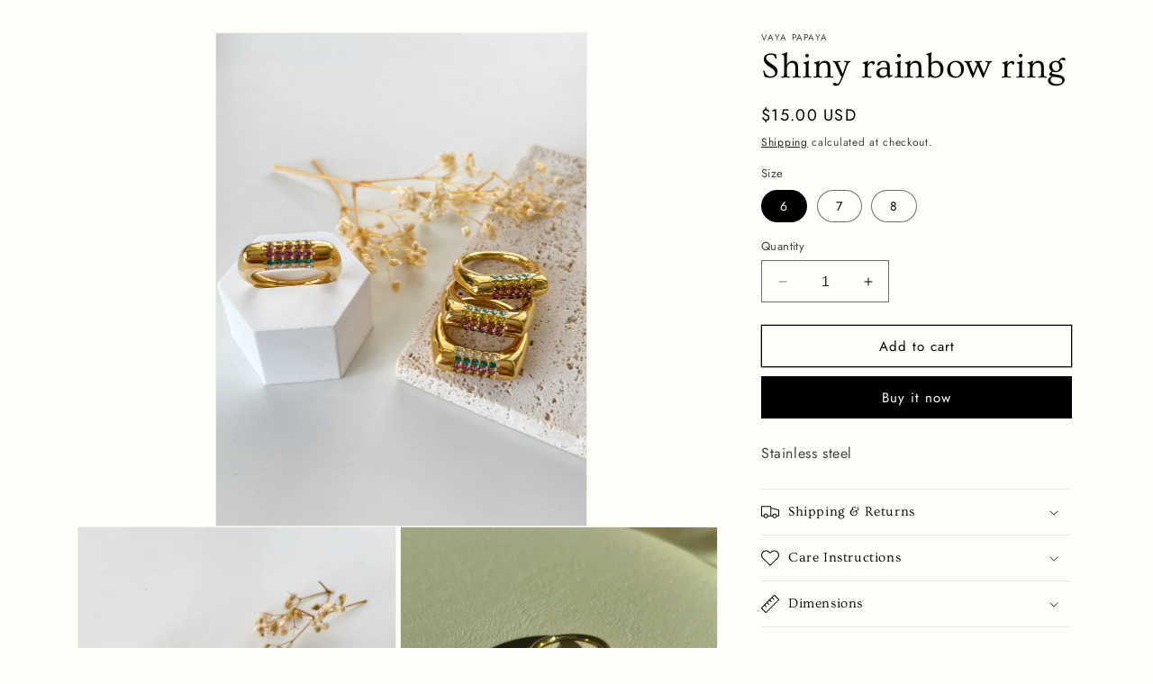

--- FILE ---
content_type: application/javascript; charset=utf-8
request_url: https://sdks.automizely.com/conversions/v1/am_704.a56db15c.js
body_size: 5510
content:
(self.webpackJsonpAutomizelyMarketing=self.webpackJsonpAutomizelyMarketing||[]).push([[704],{96838:function(e,t,n){"use strict";n.d(t,{Z:function(){return l}});var r=n(67294),o=n(35117),i=n(41120),a=n(86010),u=(0,i.Z)((function(e){var t=e.typography;return(0,o.Z)({displayText:{margin:0},small:t.h4,medium:t.h3,large:t.h2,extraLarge:t.h1})}));function c(e){var t=e.element,n=e.children,o=e.size,i=u();return r.createElement(t,{className:(0,a.Z)(i.displayText,i[o])},n)}c.defaultProps={element:"p",size:"medium"};var l=c},63102:function(e,t,n){"use strict";n.d(t,{Z:function(){return p}});var r=n(67294),o=n(41120),i=n(35117),a=n(86010),u=n(96838),c=n(22318),l=(0,o.Z)((function(e){return(0,i.Z)({heading:Object.assign({margin:0},e.typography.h5)})}));var s=function(e){var t=e.element,n=void 0===t?"h2":t,o=e.children,i=l();return r.createElement(c.Z,{className:i.heading,component:n},o)},f=(0,o.Z)((function(e){var t=e.breakpoints,n=e.typography,r=e.space,o=t.down(t.values.sm);return(0,i.Z)({container:{display:"flex"},square:{borderRadius:e.shape.borderRadius,background:e.palette.primary.main,color:e.palette.primary.contrastText,display:"flex",justifyContent:"center",alignItems:"center",width:n.pxToRem(80),height:n.pxToRem(80),textAlign:"center",overflow:"hidden",[o]:{width:n.pxToRem(60),height:n.pxToRem(60)}},divider:{padding:"".concat(n.pxToRem(18)," ").concat(n.pxToRem(6)),[o]:{padding:"".concat(n.pxToRem(13)," ").concat(n.pxToRem(4))}},smallNumber:{width:n.pxToRem(24),height:n.pxToRem(24)},mediumNumber:{width:n.pxToRem(48),height:n.pxToRem(48)},smallDivider:{padding:r("none","extra-tight")},mediumDivider:{padding:r("tight","extra-tight")},squareContainer:{display:"flex",flexDirection:"column",alignItems:"center"},label:{marginTop:r("tight"),fontSize:e.typography.pxToRem(12),fontWeight:600,lineHeight:1.23,textTransform:"uppercase"},smallLabel:{marginTop:r("extra-tight"),fontSize:"".concat(n.pxToRem(7))},mediumLabel:{fontSize:"".concat(n.pxToRem(10))}})}));function p(e){var t=e.styles,n=f();return r.createElement("section",{className:n.container,style:t.container},e.options.reduce((function(o,i,c){return o.push(r.createElement("div",{className:n.squareContainer,key:"number_".concat(c)},r.createElement("div",{className:(0,a.Z)(n.square,{small:n.smallNumber,medium:n.mediumNumber}[e.size]),style:t.square},"small"===e.size?r.createElement(s,{element:"div"},i.value):r.createElement(u.Z,{size:"medium"===e.size?"large":"extraLarge"},i.value)),e.showLabel&&r.createElement("div",{className:(0,a.Z)(n.label,{small:n.smallLabel,medium:n.mediumLabel}[e.size])},r.createElement("span",null,i.label)))),(c<e.options.length-1||e.showTailDivider)&&o.push(r.createElement("div",{key:"divider_".concat(c),className:(0,a.Z)(n.divider,{small:n.smallDivider,medium:n.mediumDivider}[e.size])},"small"===e.size?r.createElement(s,{element:"div"},e.divider):r.createElement(u.Z,{size:"medium"===e.size?"large":"extraLarge"},e.divider))),o}),[]))}p.defaultProps={size:"default",showLabel:!0,styles:{}}},1444:function(e,t,n){"use strict";var r;!function(e){e[e.BAR=9998]="BAR",e[e.STICKY_TAB=9998]="STICKY_TAB"}(r||(r={})),t.Z=115!=n.j?r:null},76234:function(e,t,n){"use strict";var r=n(67294),o=n(73935),i=(n(45697),n(34236)),a=n(17294);var u="undefined"!=typeof window?r.useLayoutEffect:r.useEffect,c=r.forwardRef((function(e,t){var n=e.children,c=e.container,l=e.disablePortal,s=void 0!==l&&l,f=e.onRendered,p=r.useState(null),d=p[0],v=p[1],h=(0,a.Z)(r.isValidElement(n)?n.ref:null,t);return u((function(){s||v(function(e){return e="function"==typeof e?e():e,o.findDOMNode(e)}(c)||document.body)}),[c,s]),u((function(){if(d&&!s)return(0,i.Z)(t,d),function(){(0,i.Z)(t,null)}}),[t,d,s]),u((function(){f&&(d||s)&&f()}),[f,d,s]),s?r.isValidElement(n)?r.cloneElement(n,{ref:h}):n:d?o.createPortal(n,d):d}));t.Z=c},22318:function(e,t,n){"use strict";var r=n(86905),o=n(25082),i=n(67294),a=(n(45697),n(86010)),u=n(14670),c=n(93871),l={h1:"h1",h2:"h2",h3:"h3",h4:"h4",h5:"h5",h6:"h6",subtitle1:"h6",subtitle2:"h6",body1:"p",body2:"p"},s=i.forwardRef((function(e,t){var n=e.align,u=void 0===n?"inherit":n,s=e.classes,f=e.className,p=e.color,d=void 0===p?"initial":p,v=e.component,h=e.display,m=void 0===h?"initial":h,y=e.gutterBottom,g=void 0!==y&&y,b=e.noWrap,x=void 0!==b&&b,w=e.paragraph,j=void 0!==w&&w,Z=e.variant,T=void 0===Z?"body1":Z,_=e.variantMapping,E=void 0===_?l:_,O=(0,o.Z)(e,["align","classes","className","color","component","display","gutterBottom","noWrap","paragraph","variant","variantMapping"]),R=v||(j?"p":E[T]||l[T])||"span";return i.createElement(R,(0,r.Z)({className:(0,a.Z)(s.root,f,"inherit"!==T&&s[T],"initial"!==d&&s["color".concat((0,c.Z)(d))],x&&s.noWrap,g&&s.gutterBottom,j&&s.paragraph,"inherit"!==u&&s["align".concat((0,c.Z)(u))],"initial"!==m&&s["display".concat((0,c.Z)(m))]),ref:t},O))}));t.Z=(0,u.Z)((function(e){return{root:{margin:0},body2:e.typography.body2,body1:e.typography.body1,caption:e.typography.caption,button:e.typography.button,h1:e.typography.h1,h2:e.typography.h2,h3:e.typography.h3,h4:e.typography.h4,h5:e.typography.h5,h6:e.typography.h6,subtitle1:e.typography.subtitle1,subtitle2:e.typography.subtitle2,overline:e.typography.overline,srOnly:{position:"absolute",height:1,width:1,overflow:"hidden"},alignLeft:{textAlign:"left"},alignCenter:{textAlign:"center"},alignRight:{textAlign:"right"},alignJustify:{textAlign:"justify"},noWrap:{overflow:"hidden",textOverflow:"ellipsis",whiteSpace:"nowrap"},gutterBottom:{marginBottom:"0.35em"},paragraph:{marginBottom:16},colorInherit:{color:"inherit"},colorPrimary:{color:e.palette.primary.main},colorSecondary:{color:e.palette.secondary.main},colorTextPrimary:{color:e.palette.text.primary},colorTextSecondary:{color:e.palette.text.secondary},colorError:{color:e.palette.error.main},displayInline:{display:"inline"},displayBlock:{display:"block"}}}),{name:"MuiTypography"})(s)},63457:function(e,t,n){"use strict";n.d(t,{Z:function(){return u}});var r=n(86905),o=n(67294),i=n(159),a=n(93869);function u(e){var t=arguments.length>1&&void 0!==arguments[1]?arguments[1]:{},n=(0,i.Z)(),u=(0,a.Z)({theme:n,name:"MuiUseMediaQuery",props:{}});var c="function"==typeof e?e(n):e;c=c.replace(/^@media( ?)/m,"");var l="undefined"!=typeof window&&void 0!==window.matchMedia,s=(0,r.Z)({},u,t),f=s.defaultMatches,p=void 0!==f&&f,d=s.matchMedia,v=void 0===d?l?window.matchMedia:null:d,h=s.noSsr,m=void 0!==h&&h,y=s.ssrMatchMedia,g=void 0===y?null:y,b=o.useState((function(){return m&&l?v(c).matches:g?g(c).matches:p})),x=b[0],w=b[1];return o.useEffect((function(){var e=!0;if(l){var t=v(c),n=function(){e&&w(t.matches)};return n(),t.addListener(n),function(){e=!1,t.removeListener(n)}}}),[c,v,l]),x}},92997:function(e,t,n){"use strict";if(n.d(t,{Z:function(){return o}}),115!=n.j)var r=n(48686);function o(e){if("undefined"==typeof Symbol||null==e[Symbol.iterator]){if(Array.isArray(e)||(e=(0,r.Z)(e))){var t=0,n=function(){};return{s:n,n:function(){return t>=e.length?{done:!0}:{done:!1,value:e[t++]}},e:function(e){throw e},f:n}}throw new TypeError("Invalid attempt to iterate non-iterable instance.\nIn order to be iterable, non-array objects must have a [Symbol.iterator]() method.")}var o,i,a=!0,u=!1;return{s:function(){o=e[Symbol.iterator]()},n:function(){var e=o.next();return a=e.done,e},e:function(e){u=!0,i=e},f:function(){try{a||null==o.return||o.return()}finally{if(u)throw i}}}}},18552:function(e,t,n){var r=n(10852)(n(55639),"DataView");e.exports=r},53818:function(e,t,n){var r=n(10852)(n(55639),"Promise");e.exports=r},58525:function(e,t,n){var r=n(10852)(n(55639),"Set");e.exports=r},88668:function(e,t,n){var r=n(83369),o=n(90619),i=n(72385);function a(e){var t=-1,n=null==e?0:e.length;for(this.__data__=new r;++t<n;)this.add(e[t])}a.prototype.add=a.prototype.push=o,a.prototype.has=i,e.exports=a},70577:function(e,t,n){var r=n(10852)(n(55639),"WeakMap");e.exports=r},34963:function(e){e.exports=function(e,t){for(var n=-1,r=null==e?0:e.length,o=0,i=[];++n<r;){var a=e[n];t(a,n,e)&&(i[o++]=a)}return i}},62488:function(e){e.exports=function(e,t){for(var n=-1,r=t.length,o=e.length;++n<r;)e[o+n]=t[n];return e}},82908:function(e){e.exports=function(e,t){for(var n=-1,r=null==e?0:e.length;++n<r;)if(t(e[n],n,e))return!0;return!1}},89881:function(e,t,n){var r=n(47816),o=n(99291)(r);e.exports=o},47816:function(e,t,n){var r=n(28483),o=n(3674);e.exports=function(e,t){return e&&r(e,t,o)}},68866:function(e,t,n){var r=n(62488),o=n(1469);e.exports=function(e,t,n){var i=t(e);return o(e)?i:r(i,n(e))}},13:function(e){e.exports=function(e,t){return null!=e&&t in Object(e)}},90939:function(e,t,n){var r=n(2492),o=n(37005);e.exports=function e(t,n,i,a,u){return t===n||(null==t||null==n||!o(t)&&!o(n)?t!=t&&n!=n:r(t,n,i,a,e,u))}},2492:function(e,t,n){var r=n(46384),o=n(67114),i=n(18351),a=n(16096),u=n(64160),c=n(1469),l=n(44144),s=n(36719),f="[object Arguments]",p="[object Array]",d="[object Object]",v=Object.prototype.hasOwnProperty;e.exports=function(e,t,n,h,m,y){var g=c(e),b=c(t),x=g?p:u(e),w=b?p:u(t),j=(x=x==f?d:x)==d,Z=(w=w==f?d:w)==d,T=x==w;if(T&&l(e)){if(!l(t))return!1;g=!0,j=!1}if(T&&!j)return y||(y=new r),g||s(e)?o(e,t,n,h,m,y):i(e,t,x,n,h,m,y);if(!(1&n)){var _=j&&v.call(e,"__wrapped__"),E=Z&&v.call(t,"__wrapped__");if(_||E){var O=_?e.value():e,R=E?t.value():t;return y||(y=new r),m(O,R,n,h,y)}}return!!T&&(y||(y=new r),a(e,t,n,h,m,y))}},2958:function(e,t,n){var r=n(46384),o=n(90939);e.exports=function(e,t,n,i){var a=n.length,u=a,c=!i;if(null==e)return!u;for(e=Object(e);a--;){var l=n[a];if(c&&l[2]?l[1]!==e[l[0]]:!(l[0]in e))return!1}for(;++a<u;){var s=(l=n[a])[0],f=e[s],p=l[1];if(c&&l[2]){if(void 0===f&&!(s in e))return!1}else{var d=new r;if(i)var v=i(f,p,s,e,t,d);if(!(void 0===v?o(p,f,3,i,d):v))return!1}}return!0}},67206:function(e,t,n){var r=n(91573),o=n(16432),i=n(6557),a=n(1469),u=n(39601);e.exports=function(e){return"function"==typeof e?e:null==e?i:"object"==typeof e?a(e)?o(e[0],e[1]):r(e):u(e)}},280:function(e,t,n){var r=n(25726),o=n(86916),i=Object.prototype.hasOwnProperty;e.exports=function(e){if(!r(e))return o(e);var t=[];for(var n in Object(e))i.call(e,n)&&"constructor"!=n&&t.push(n);return t}},91573:function(e,t,n){var r=n(2958),o=n(1499),i=n(42634);e.exports=function(e){var t=o(e);return 1==t.length&&t[0][2]?i(t[0][0],t[0][1]):function(n){return n===e||r(n,e,t)}}},16432:function(e,t,n){var r=n(90939),o=n(27361),i=n(79095),a=n(15403),u=n(89162),c=n(42634),l=n(40327);e.exports=function(e,t){return a(e)&&u(t)?c(l(e),t):function(n){var a=o(n,e);return void 0===a&&a===t?i(n,e):r(t,a,3)}}},40371:function(e){e.exports=function(e){return function(t){return null==t?void 0:t[e]}}},79152:function(e,t,n){var r=n(97786);e.exports=function(e){return function(t){return r(t,e)}}},74757:function(e){e.exports=function(e,t){return e.has(t)}},99291:function(e,t,n){var r=n(98612);e.exports=function(e,t){return function(n,o){if(null==n)return n;if(!r(n))return e(n,o);for(var i=n.length,a=t?i:-1,u=Object(n);(t?a--:++a<i)&&!1!==o(u[a],a,u););return n}}},67114:function(e,t,n){var r=n(88668),o=n(82908),i=n(74757);e.exports=function(e,t,n,a,u,c){var l=1&n,s=e.length,f=t.length;if(s!=f&&!(l&&f>s))return!1;var p=c.get(e),d=c.get(t);if(p&&d)return p==t&&d==e;var v=-1,h=!0,m=2&n?new r:void 0;for(c.set(e,t),c.set(t,e);++v<s;){var y=e[v],g=t[v];if(a)var b=l?a(g,y,v,t,e,c):a(y,g,v,e,t,c);if(void 0!==b){if(b)continue;h=!1;break}if(m){if(!o(t,(function(e,t){if(!i(m,t)&&(y===e||u(y,e,n,a,c)))return m.push(t)}))){h=!1;break}}else if(y!==g&&!u(y,g,n,a,c)){h=!1;break}}return c.delete(e),c.delete(t),h}},18351:function(e,t,n){var r=n(62705),o=n(11149),i=n(77813),a=n(67114),u=n(68776),c=n(21814),l=r?r.prototype:void 0,s=l?l.valueOf:void 0;e.exports=function(e,t,n,r,l,f,p){switch(n){case"[object DataView]":if(e.byteLength!=t.byteLength||e.byteOffset!=t.byteOffset)return!1;e=e.buffer,t=t.buffer;case"[object ArrayBuffer]":return!(e.byteLength!=t.byteLength||!f(new o(e),new o(t)));case"[object Boolean]":case"[object Date]":case"[object Number]":return i(+e,+t);case"[object Error]":return e.name==t.name&&e.message==t.message;case"[object RegExp]":case"[object String]":return e==t+"";case"[object Map]":var d=u;case"[object Set]":var v=1&r;if(d||(d=c),e.size!=t.size&&!v)return!1;var h=p.get(e);if(h)return h==t;r|=2,p.set(e,t);var m=a(d(e),d(t),r,l,f,p);return p.delete(e),m;case"[object Symbol]":if(s)return s.call(e)==s.call(t)}return!1}},16096:function(e,t,n){var r=n(58234),o=Object.prototype.hasOwnProperty;e.exports=function(e,t,n,i,a,u){var c=1&n,l=r(e),s=l.length;if(s!=r(t).length&&!c)return!1;for(var f=s;f--;){var p=l[f];if(!(c?p in t:o.call(t,p)))return!1}var d=u.get(e),v=u.get(t);if(d&&v)return d==t&&v==e;var h=!0;u.set(e,t),u.set(t,e);for(var m=c;++f<s;){var y=e[p=l[f]],g=t[p];if(i)var b=c?i(g,y,p,t,e,u):i(y,g,p,e,t,u);if(!(void 0===b?y===g||a(y,g,n,i,u):b)){h=!1;break}m||(m="constructor"==p)}if(h&&!m){var x=e.constructor,w=t.constructor;x==w||!("constructor"in e)||!("constructor"in t)||"function"==typeof x&&x instanceof x&&"function"==typeof w&&w instanceof w||(h=!1)}return u.delete(e),u.delete(t),h}},58234:function(e,t,n){var r=n(68866),o=n(99551),i=n(3674);e.exports=function(e){return r(e,i,o)}},1499:function(e,t,n){var r=n(89162),o=n(3674);e.exports=function(e){for(var t=o(e),n=t.length;n--;){var i=t[n],a=e[i];t[n]=[i,a,r(a)]}return t}},99551:function(e,t,n){var r=n(34963),o=n(70479),i=Object.prototype.propertyIsEnumerable,a=Object.getOwnPropertySymbols,u=a?function(e){return null==e?[]:(e=Object(e),r(a(e),(function(t){return i.call(e,t)})))}:o;e.exports=u},64160:function(e,t,n){var r=n(18552),o=n(57071),i=n(53818),a=n(58525),u=n(70577),c=n(44239),l=n(80346),s="[object Map]",f="[object Promise]",p="[object Set]",d="[object WeakMap]",v="[object DataView]",h=l(r),m=l(o),y=l(i),g=l(a),b=l(u),x=c;(r&&x(new r(new ArrayBuffer(1)))!=v||o&&x(new o)!=s||i&&x(i.resolve())!=f||a&&x(new a)!=p||u&&x(new u)!=d)&&(x=function(e){var t=c(e),n="[object Object]"==t?e.constructor:void 0,r=n?l(n):"";if(r)switch(r){case h:return v;case m:return s;case y:return f;case g:return p;case b:return d}return t}),e.exports=x},222:function(e,t,n){var r=n(71811),o=n(35694),i=n(1469),a=n(65776),u=n(41780),c=n(40327);e.exports=function(e,t,n){for(var l=-1,s=(t=r(t,e)).length,f=!1;++l<s;){var p=c(t[l]);if(!(f=null!=e&&n(e,p)))break;e=e[p]}return f||++l!=s?f:!!(s=null==e?0:e.length)&&u(s)&&a(p,s)&&(i(e)||o(e))}},89162:function(e,t,n){var r=n(13218);e.exports=function(e){return e==e&&!r(e)}},68776:function(e){e.exports=function(e){var t=-1,n=Array(e.size);return e.forEach((function(e,r){n[++t]=[r,e]})),n}},42634:function(e){e.exports=function(e,t){return function(n){return null!=n&&(n[e]===t&&(void 0!==t||e in Object(n)))}}},86916:function(e,t,n){var r=n(5569)(Object.keys,Object);e.exports=r},90619:function(e){e.exports=function(e){return this.__data__.set(e,"__lodash_hash_undefined__"),this}},72385:function(e){e.exports=function(e){return this.__data__.has(e)}},21814:function(e){e.exports=function(e){var t=-1,n=Array(e.size);return e.forEach((function(e){n[++t]=e})),n}},79095:function(e,t,n){var r=n(13),o=n(222);e.exports=function(e,t){return null!=e&&o(e,t,r)}},3674:function(e,t,n){var r=n(14636),o=n(280),i=n(98612);e.exports=function(e){return i(e)?r(e):o(e)}},39601:function(e,t,n){var r=n(40371),o=n(79152),i=n(15403),a=n(40327);e.exports=function(e){return i(e)?r(a(e)):o(e)}},70479:function(e){e.exports=function(){return[]}}}]);
/* Built at Wed, 17 Dec 2025 08:12:36 GMT*/
/* By Automizely */ 
//# sourceMappingURL=am_704.a56db15c.js.map